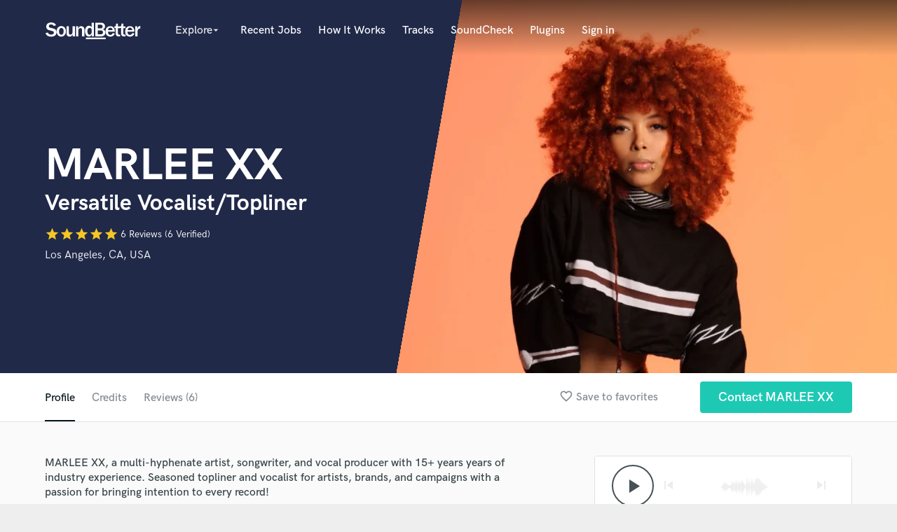

--- FILE ---
content_type: text/html; charset=utf-8
request_url: https://www.soundbetter.com/profiles/185803/schema_org?markup=product
body_size: 1794
content:
{"@context":"http://schema.org/","@type":"Product","image":"https://res.cloudinary.com/soundbetter/image/upload/c_fill,h_138,w_212/v1754508959/assets/photos/185803/Facetune_23-12-2022-18-38-10.jpg","name":"MARLEE XX","aggregateRating":{"@type":"AggregateRating","ratingValue":5.0,"reviewCount":6,"itemReviewed":"MARLEE XX"},"review":[{"@type":"Review","reviewRating":{"@type":"Rating","ratingValue":5.0,"worstRating":"1","bestRating":"5"},"author":{"@type":"Person","name":"이반석"},"datePublished":"2023-12-15","reviewBody":"\"MARLEE XX is exceptional both in terms of personality and skill. I am certain that I will work with her again. It was a pleasure collaborating with you.\""},{"@type":"Review","reviewRating":{"@type":"Rating","ratingValue":5.0,"worstRating":"1","bestRating":"5"},"author":{"@type":"Person","name":"Jeff E."},"datePublished":"2023-01-27","reviewBody":"\"Marlee is an ultimate professional absolutely in love with what she has done for my track!\""},{"@type":"Review","reviewRating":{"@type":"Rating","ratingValue":5.0,"worstRating":"1","bestRating":"5"},"author":{"@type":"Person","name":"Jeffrey B."},"datePublished":"2022-02-23","reviewBody":"\"Such a talent. Marlee killed this project. Incredible vocals, great ideas, great communication, great stems. Really looking forward to finishing this song, and really stoked to work together in the future. \""},{"@type":"Review","reviewRating":{"@type":"Rating","ratingValue":5.0,"worstRating":"1","bestRating":"5"},"author":{"@type":"Person","name":"Karl"},"datePublished":"2021-02-14","reviewBody":"\"It was a pleasure working with Mixx. She nailed the song I sent! \\r\\nSmooth, silky and distinct defiantly sums up her vocals. \\r\\nLooking forward to working with Mixx again in the future. \\r\\n5 stars all round, a true pro!  \\r\\n\""},{"@type":"Review","reviewRating":{"@type":"Rating","ratingValue":5.0,"worstRating":"1","bestRating":"5"},"author":{"@type":"Person","name":"KenWil"},"datePublished":"2021-01-23","reviewBody":"\"Don't know where to begin. She blessed my track with her outstanding voice! Was very patient with me during the whole process. I've been known to put folks through the ringer while creating, but she worked with what I gave her and made it come to life. Super easy to work with, short turnaround and very talented. Would love to work with her again! \""},{"@type":"Review","reviewRating":{"@type":"Rating","ratingValue":5.0,"worstRating":"1","bestRating":"5"},"author":{"@type":"Person","name":"Andrew K Spence Music Producer \u0026 Mixer"},"datePublished":"2020-11-25","reviewBody":"\"What an Amazing experience. Mixx was very professional, punctual and totally dedicated to the project. A true artist with a beautiful voice! Thank You so much MIXX!\""}],"description":"SPECIALIZING IN:\r\n\r\n- Sing and/or rap vocals\r\n- Toplines handcrafted for artists, brands, and campaigns\r\n- Sync-driven writing with emotional clarity and replay value\r\n- Vocal production and clean reference vocals\r\n- Polishing songs that are almost there but not quite hitting\r\n\r\nMy voice and writing have been featured in campaigns and productions for: Tyler Perry Studios, Netflix’s \"Black Barbie\" documentary trailer, HULU, HBO, Peacock, Credit Karma, TV One, and more. I understand what it takes to make a song sync-ready and emotionally resonant - whether it's being pitched to fans or placed in a storyline.\r\n\r\nIf you’ve got a track that needs lyrics, structure, or feeling - or you want to build something from scratch that hits, I'm here for it! Trusted by artists, A\u0026Rs, and producers to deliver toplines that land and craft sonic identities that reflect who the artist is in their best form.\r\n\r\nBEFORE REACHING OUT:\r\n\r\nI work with artists, producers, publishers, and A\u0026R teams who are serious and ready to build. Please come with your scope and budget in mind. I quote based on usage, rights, and creative load - not one-size-fits-all pricing. Full details on rights, splits, and usage will be agreed upon and provided before project approval or delivery.\r\n\r\nProfessional delivery, intentional writing, and creative integrity every time! \r\n\r\n"}

--- FILE ---
content_type: text/html; charset=utf-8
request_url: https://www.google.com/recaptcha/api2/anchor?ar=1&k=6Ldz1-ISAAAAAC-cNJnj4siHO0Gswu3die0mxASV&co=aHR0cHM6Ly93d3cuc291bmRiZXR0ZXIuY29tOjQ0Mw..&hl=en&v=N67nZn4AqZkNcbeMu4prBgzg&size=normal&anchor-ms=20000&execute-ms=30000&cb=yvuzcq5v5ivr
body_size: 50319
content:
<!DOCTYPE HTML><html dir="ltr" lang="en"><head><meta http-equiv="Content-Type" content="text/html; charset=UTF-8">
<meta http-equiv="X-UA-Compatible" content="IE=edge">
<title>reCAPTCHA</title>
<style type="text/css">
/* cyrillic-ext */
@font-face {
  font-family: 'Roboto';
  font-style: normal;
  font-weight: 400;
  font-stretch: 100%;
  src: url(//fonts.gstatic.com/s/roboto/v48/KFO7CnqEu92Fr1ME7kSn66aGLdTylUAMa3GUBHMdazTgWw.woff2) format('woff2');
  unicode-range: U+0460-052F, U+1C80-1C8A, U+20B4, U+2DE0-2DFF, U+A640-A69F, U+FE2E-FE2F;
}
/* cyrillic */
@font-face {
  font-family: 'Roboto';
  font-style: normal;
  font-weight: 400;
  font-stretch: 100%;
  src: url(//fonts.gstatic.com/s/roboto/v48/KFO7CnqEu92Fr1ME7kSn66aGLdTylUAMa3iUBHMdazTgWw.woff2) format('woff2');
  unicode-range: U+0301, U+0400-045F, U+0490-0491, U+04B0-04B1, U+2116;
}
/* greek-ext */
@font-face {
  font-family: 'Roboto';
  font-style: normal;
  font-weight: 400;
  font-stretch: 100%;
  src: url(//fonts.gstatic.com/s/roboto/v48/KFO7CnqEu92Fr1ME7kSn66aGLdTylUAMa3CUBHMdazTgWw.woff2) format('woff2');
  unicode-range: U+1F00-1FFF;
}
/* greek */
@font-face {
  font-family: 'Roboto';
  font-style: normal;
  font-weight: 400;
  font-stretch: 100%;
  src: url(//fonts.gstatic.com/s/roboto/v48/KFO7CnqEu92Fr1ME7kSn66aGLdTylUAMa3-UBHMdazTgWw.woff2) format('woff2');
  unicode-range: U+0370-0377, U+037A-037F, U+0384-038A, U+038C, U+038E-03A1, U+03A3-03FF;
}
/* math */
@font-face {
  font-family: 'Roboto';
  font-style: normal;
  font-weight: 400;
  font-stretch: 100%;
  src: url(//fonts.gstatic.com/s/roboto/v48/KFO7CnqEu92Fr1ME7kSn66aGLdTylUAMawCUBHMdazTgWw.woff2) format('woff2');
  unicode-range: U+0302-0303, U+0305, U+0307-0308, U+0310, U+0312, U+0315, U+031A, U+0326-0327, U+032C, U+032F-0330, U+0332-0333, U+0338, U+033A, U+0346, U+034D, U+0391-03A1, U+03A3-03A9, U+03B1-03C9, U+03D1, U+03D5-03D6, U+03F0-03F1, U+03F4-03F5, U+2016-2017, U+2034-2038, U+203C, U+2040, U+2043, U+2047, U+2050, U+2057, U+205F, U+2070-2071, U+2074-208E, U+2090-209C, U+20D0-20DC, U+20E1, U+20E5-20EF, U+2100-2112, U+2114-2115, U+2117-2121, U+2123-214F, U+2190, U+2192, U+2194-21AE, U+21B0-21E5, U+21F1-21F2, U+21F4-2211, U+2213-2214, U+2216-22FF, U+2308-230B, U+2310, U+2319, U+231C-2321, U+2336-237A, U+237C, U+2395, U+239B-23B7, U+23D0, U+23DC-23E1, U+2474-2475, U+25AF, U+25B3, U+25B7, U+25BD, U+25C1, U+25CA, U+25CC, U+25FB, U+266D-266F, U+27C0-27FF, U+2900-2AFF, U+2B0E-2B11, U+2B30-2B4C, U+2BFE, U+3030, U+FF5B, U+FF5D, U+1D400-1D7FF, U+1EE00-1EEFF;
}
/* symbols */
@font-face {
  font-family: 'Roboto';
  font-style: normal;
  font-weight: 400;
  font-stretch: 100%;
  src: url(//fonts.gstatic.com/s/roboto/v48/KFO7CnqEu92Fr1ME7kSn66aGLdTylUAMaxKUBHMdazTgWw.woff2) format('woff2');
  unicode-range: U+0001-000C, U+000E-001F, U+007F-009F, U+20DD-20E0, U+20E2-20E4, U+2150-218F, U+2190, U+2192, U+2194-2199, U+21AF, U+21E6-21F0, U+21F3, U+2218-2219, U+2299, U+22C4-22C6, U+2300-243F, U+2440-244A, U+2460-24FF, U+25A0-27BF, U+2800-28FF, U+2921-2922, U+2981, U+29BF, U+29EB, U+2B00-2BFF, U+4DC0-4DFF, U+FFF9-FFFB, U+10140-1018E, U+10190-1019C, U+101A0, U+101D0-101FD, U+102E0-102FB, U+10E60-10E7E, U+1D2C0-1D2D3, U+1D2E0-1D37F, U+1F000-1F0FF, U+1F100-1F1AD, U+1F1E6-1F1FF, U+1F30D-1F30F, U+1F315, U+1F31C, U+1F31E, U+1F320-1F32C, U+1F336, U+1F378, U+1F37D, U+1F382, U+1F393-1F39F, U+1F3A7-1F3A8, U+1F3AC-1F3AF, U+1F3C2, U+1F3C4-1F3C6, U+1F3CA-1F3CE, U+1F3D4-1F3E0, U+1F3ED, U+1F3F1-1F3F3, U+1F3F5-1F3F7, U+1F408, U+1F415, U+1F41F, U+1F426, U+1F43F, U+1F441-1F442, U+1F444, U+1F446-1F449, U+1F44C-1F44E, U+1F453, U+1F46A, U+1F47D, U+1F4A3, U+1F4B0, U+1F4B3, U+1F4B9, U+1F4BB, U+1F4BF, U+1F4C8-1F4CB, U+1F4D6, U+1F4DA, U+1F4DF, U+1F4E3-1F4E6, U+1F4EA-1F4ED, U+1F4F7, U+1F4F9-1F4FB, U+1F4FD-1F4FE, U+1F503, U+1F507-1F50B, U+1F50D, U+1F512-1F513, U+1F53E-1F54A, U+1F54F-1F5FA, U+1F610, U+1F650-1F67F, U+1F687, U+1F68D, U+1F691, U+1F694, U+1F698, U+1F6AD, U+1F6B2, U+1F6B9-1F6BA, U+1F6BC, U+1F6C6-1F6CF, U+1F6D3-1F6D7, U+1F6E0-1F6EA, U+1F6F0-1F6F3, U+1F6F7-1F6FC, U+1F700-1F7FF, U+1F800-1F80B, U+1F810-1F847, U+1F850-1F859, U+1F860-1F887, U+1F890-1F8AD, U+1F8B0-1F8BB, U+1F8C0-1F8C1, U+1F900-1F90B, U+1F93B, U+1F946, U+1F984, U+1F996, U+1F9E9, U+1FA00-1FA6F, U+1FA70-1FA7C, U+1FA80-1FA89, U+1FA8F-1FAC6, U+1FACE-1FADC, U+1FADF-1FAE9, U+1FAF0-1FAF8, U+1FB00-1FBFF;
}
/* vietnamese */
@font-face {
  font-family: 'Roboto';
  font-style: normal;
  font-weight: 400;
  font-stretch: 100%;
  src: url(//fonts.gstatic.com/s/roboto/v48/KFO7CnqEu92Fr1ME7kSn66aGLdTylUAMa3OUBHMdazTgWw.woff2) format('woff2');
  unicode-range: U+0102-0103, U+0110-0111, U+0128-0129, U+0168-0169, U+01A0-01A1, U+01AF-01B0, U+0300-0301, U+0303-0304, U+0308-0309, U+0323, U+0329, U+1EA0-1EF9, U+20AB;
}
/* latin-ext */
@font-face {
  font-family: 'Roboto';
  font-style: normal;
  font-weight: 400;
  font-stretch: 100%;
  src: url(//fonts.gstatic.com/s/roboto/v48/KFO7CnqEu92Fr1ME7kSn66aGLdTylUAMa3KUBHMdazTgWw.woff2) format('woff2');
  unicode-range: U+0100-02BA, U+02BD-02C5, U+02C7-02CC, U+02CE-02D7, U+02DD-02FF, U+0304, U+0308, U+0329, U+1D00-1DBF, U+1E00-1E9F, U+1EF2-1EFF, U+2020, U+20A0-20AB, U+20AD-20C0, U+2113, U+2C60-2C7F, U+A720-A7FF;
}
/* latin */
@font-face {
  font-family: 'Roboto';
  font-style: normal;
  font-weight: 400;
  font-stretch: 100%;
  src: url(//fonts.gstatic.com/s/roboto/v48/KFO7CnqEu92Fr1ME7kSn66aGLdTylUAMa3yUBHMdazQ.woff2) format('woff2');
  unicode-range: U+0000-00FF, U+0131, U+0152-0153, U+02BB-02BC, U+02C6, U+02DA, U+02DC, U+0304, U+0308, U+0329, U+2000-206F, U+20AC, U+2122, U+2191, U+2193, U+2212, U+2215, U+FEFF, U+FFFD;
}
/* cyrillic-ext */
@font-face {
  font-family: 'Roboto';
  font-style: normal;
  font-weight: 500;
  font-stretch: 100%;
  src: url(//fonts.gstatic.com/s/roboto/v48/KFO7CnqEu92Fr1ME7kSn66aGLdTylUAMa3GUBHMdazTgWw.woff2) format('woff2');
  unicode-range: U+0460-052F, U+1C80-1C8A, U+20B4, U+2DE0-2DFF, U+A640-A69F, U+FE2E-FE2F;
}
/* cyrillic */
@font-face {
  font-family: 'Roboto';
  font-style: normal;
  font-weight: 500;
  font-stretch: 100%;
  src: url(//fonts.gstatic.com/s/roboto/v48/KFO7CnqEu92Fr1ME7kSn66aGLdTylUAMa3iUBHMdazTgWw.woff2) format('woff2');
  unicode-range: U+0301, U+0400-045F, U+0490-0491, U+04B0-04B1, U+2116;
}
/* greek-ext */
@font-face {
  font-family: 'Roboto';
  font-style: normal;
  font-weight: 500;
  font-stretch: 100%;
  src: url(//fonts.gstatic.com/s/roboto/v48/KFO7CnqEu92Fr1ME7kSn66aGLdTylUAMa3CUBHMdazTgWw.woff2) format('woff2');
  unicode-range: U+1F00-1FFF;
}
/* greek */
@font-face {
  font-family: 'Roboto';
  font-style: normal;
  font-weight: 500;
  font-stretch: 100%;
  src: url(//fonts.gstatic.com/s/roboto/v48/KFO7CnqEu92Fr1ME7kSn66aGLdTylUAMa3-UBHMdazTgWw.woff2) format('woff2');
  unicode-range: U+0370-0377, U+037A-037F, U+0384-038A, U+038C, U+038E-03A1, U+03A3-03FF;
}
/* math */
@font-face {
  font-family: 'Roboto';
  font-style: normal;
  font-weight: 500;
  font-stretch: 100%;
  src: url(//fonts.gstatic.com/s/roboto/v48/KFO7CnqEu92Fr1ME7kSn66aGLdTylUAMawCUBHMdazTgWw.woff2) format('woff2');
  unicode-range: U+0302-0303, U+0305, U+0307-0308, U+0310, U+0312, U+0315, U+031A, U+0326-0327, U+032C, U+032F-0330, U+0332-0333, U+0338, U+033A, U+0346, U+034D, U+0391-03A1, U+03A3-03A9, U+03B1-03C9, U+03D1, U+03D5-03D6, U+03F0-03F1, U+03F4-03F5, U+2016-2017, U+2034-2038, U+203C, U+2040, U+2043, U+2047, U+2050, U+2057, U+205F, U+2070-2071, U+2074-208E, U+2090-209C, U+20D0-20DC, U+20E1, U+20E5-20EF, U+2100-2112, U+2114-2115, U+2117-2121, U+2123-214F, U+2190, U+2192, U+2194-21AE, U+21B0-21E5, U+21F1-21F2, U+21F4-2211, U+2213-2214, U+2216-22FF, U+2308-230B, U+2310, U+2319, U+231C-2321, U+2336-237A, U+237C, U+2395, U+239B-23B7, U+23D0, U+23DC-23E1, U+2474-2475, U+25AF, U+25B3, U+25B7, U+25BD, U+25C1, U+25CA, U+25CC, U+25FB, U+266D-266F, U+27C0-27FF, U+2900-2AFF, U+2B0E-2B11, U+2B30-2B4C, U+2BFE, U+3030, U+FF5B, U+FF5D, U+1D400-1D7FF, U+1EE00-1EEFF;
}
/* symbols */
@font-face {
  font-family: 'Roboto';
  font-style: normal;
  font-weight: 500;
  font-stretch: 100%;
  src: url(//fonts.gstatic.com/s/roboto/v48/KFO7CnqEu92Fr1ME7kSn66aGLdTylUAMaxKUBHMdazTgWw.woff2) format('woff2');
  unicode-range: U+0001-000C, U+000E-001F, U+007F-009F, U+20DD-20E0, U+20E2-20E4, U+2150-218F, U+2190, U+2192, U+2194-2199, U+21AF, U+21E6-21F0, U+21F3, U+2218-2219, U+2299, U+22C4-22C6, U+2300-243F, U+2440-244A, U+2460-24FF, U+25A0-27BF, U+2800-28FF, U+2921-2922, U+2981, U+29BF, U+29EB, U+2B00-2BFF, U+4DC0-4DFF, U+FFF9-FFFB, U+10140-1018E, U+10190-1019C, U+101A0, U+101D0-101FD, U+102E0-102FB, U+10E60-10E7E, U+1D2C0-1D2D3, U+1D2E0-1D37F, U+1F000-1F0FF, U+1F100-1F1AD, U+1F1E6-1F1FF, U+1F30D-1F30F, U+1F315, U+1F31C, U+1F31E, U+1F320-1F32C, U+1F336, U+1F378, U+1F37D, U+1F382, U+1F393-1F39F, U+1F3A7-1F3A8, U+1F3AC-1F3AF, U+1F3C2, U+1F3C4-1F3C6, U+1F3CA-1F3CE, U+1F3D4-1F3E0, U+1F3ED, U+1F3F1-1F3F3, U+1F3F5-1F3F7, U+1F408, U+1F415, U+1F41F, U+1F426, U+1F43F, U+1F441-1F442, U+1F444, U+1F446-1F449, U+1F44C-1F44E, U+1F453, U+1F46A, U+1F47D, U+1F4A3, U+1F4B0, U+1F4B3, U+1F4B9, U+1F4BB, U+1F4BF, U+1F4C8-1F4CB, U+1F4D6, U+1F4DA, U+1F4DF, U+1F4E3-1F4E6, U+1F4EA-1F4ED, U+1F4F7, U+1F4F9-1F4FB, U+1F4FD-1F4FE, U+1F503, U+1F507-1F50B, U+1F50D, U+1F512-1F513, U+1F53E-1F54A, U+1F54F-1F5FA, U+1F610, U+1F650-1F67F, U+1F687, U+1F68D, U+1F691, U+1F694, U+1F698, U+1F6AD, U+1F6B2, U+1F6B9-1F6BA, U+1F6BC, U+1F6C6-1F6CF, U+1F6D3-1F6D7, U+1F6E0-1F6EA, U+1F6F0-1F6F3, U+1F6F7-1F6FC, U+1F700-1F7FF, U+1F800-1F80B, U+1F810-1F847, U+1F850-1F859, U+1F860-1F887, U+1F890-1F8AD, U+1F8B0-1F8BB, U+1F8C0-1F8C1, U+1F900-1F90B, U+1F93B, U+1F946, U+1F984, U+1F996, U+1F9E9, U+1FA00-1FA6F, U+1FA70-1FA7C, U+1FA80-1FA89, U+1FA8F-1FAC6, U+1FACE-1FADC, U+1FADF-1FAE9, U+1FAF0-1FAF8, U+1FB00-1FBFF;
}
/* vietnamese */
@font-face {
  font-family: 'Roboto';
  font-style: normal;
  font-weight: 500;
  font-stretch: 100%;
  src: url(//fonts.gstatic.com/s/roboto/v48/KFO7CnqEu92Fr1ME7kSn66aGLdTylUAMa3OUBHMdazTgWw.woff2) format('woff2');
  unicode-range: U+0102-0103, U+0110-0111, U+0128-0129, U+0168-0169, U+01A0-01A1, U+01AF-01B0, U+0300-0301, U+0303-0304, U+0308-0309, U+0323, U+0329, U+1EA0-1EF9, U+20AB;
}
/* latin-ext */
@font-face {
  font-family: 'Roboto';
  font-style: normal;
  font-weight: 500;
  font-stretch: 100%;
  src: url(//fonts.gstatic.com/s/roboto/v48/KFO7CnqEu92Fr1ME7kSn66aGLdTylUAMa3KUBHMdazTgWw.woff2) format('woff2');
  unicode-range: U+0100-02BA, U+02BD-02C5, U+02C7-02CC, U+02CE-02D7, U+02DD-02FF, U+0304, U+0308, U+0329, U+1D00-1DBF, U+1E00-1E9F, U+1EF2-1EFF, U+2020, U+20A0-20AB, U+20AD-20C0, U+2113, U+2C60-2C7F, U+A720-A7FF;
}
/* latin */
@font-face {
  font-family: 'Roboto';
  font-style: normal;
  font-weight: 500;
  font-stretch: 100%;
  src: url(//fonts.gstatic.com/s/roboto/v48/KFO7CnqEu92Fr1ME7kSn66aGLdTylUAMa3yUBHMdazQ.woff2) format('woff2');
  unicode-range: U+0000-00FF, U+0131, U+0152-0153, U+02BB-02BC, U+02C6, U+02DA, U+02DC, U+0304, U+0308, U+0329, U+2000-206F, U+20AC, U+2122, U+2191, U+2193, U+2212, U+2215, U+FEFF, U+FFFD;
}
/* cyrillic-ext */
@font-face {
  font-family: 'Roboto';
  font-style: normal;
  font-weight: 900;
  font-stretch: 100%;
  src: url(//fonts.gstatic.com/s/roboto/v48/KFO7CnqEu92Fr1ME7kSn66aGLdTylUAMa3GUBHMdazTgWw.woff2) format('woff2');
  unicode-range: U+0460-052F, U+1C80-1C8A, U+20B4, U+2DE0-2DFF, U+A640-A69F, U+FE2E-FE2F;
}
/* cyrillic */
@font-face {
  font-family: 'Roboto';
  font-style: normal;
  font-weight: 900;
  font-stretch: 100%;
  src: url(//fonts.gstatic.com/s/roboto/v48/KFO7CnqEu92Fr1ME7kSn66aGLdTylUAMa3iUBHMdazTgWw.woff2) format('woff2');
  unicode-range: U+0301, U+0400-045F, U+0490-0491, U+04B0-04B1, U+2116;
}
/* greek-ext */
@font-face {
  font-family: 'Roboto';
  font-style: normal;
  font-weight: 900;
  font-stretch: 100%;
  src: url(//fonts.gstatic.com/s/roboto/v48/KFO7CnqEu92Fr1ME7kSn66aGLdTylUAMa3CUBHMdazTgWw.woff2) format('woff2');
  unicode-range: U+1F00-1FFF;
}
/* greek */
@font-face {
  font-family: 'Roboto';
  font-style: normal;
  font-weight: 900;
  font-stretch: 100%;
  src: url(//fonts.gstatic.com/s/roboto/v48/KFO7CnqEu92Fr1ME7kSn66aGLdTylUAMa3-UBHMdazTgWw.woff2) format('woff2');
  unicode-range: U+0370-0377, U+037A-037F, U+0384-038A, U+038C, U+038E-03A1, U+03A3-03FF;
}
/* math */
@font-face {
  font-family: 'Roboto';
  font-style: normal;
  font-weight: 900;
  font-stretch: 100%;
  src: url(//fonts.gstatic.com/s/roboto/v48/KFO7CnqEu92Fr1ME7kSn66aGLdTylUAMawCUBHMdazTgWw.woff2) format('woff2');
  unicode-range: U+0302-0303, U+0305, U+0307-0308, U+0310, U+0312, U+0315, U+031A, U+0326-0327, U+032C, U+032F-0330, U+0332-0333, U+0338, U+033A, U+0346, U+034D, U+0391-03A1, U+03A3-03A9, U+03B1-03C9, U+03D1, U+03D5-03D6, U+03F0-03F1, U+03F4-03F5, U+2016-2017, U+2034-2038, U+203C, U+2040, U+2043, U+2047, U+2050, U+2057, U+205F, U+2070-2071, U+2074-208E, U+2090-209C, U+20D0-20DC, U+20E1, U+20E5-20EF, U+2100-2112, U+2114-2115, U+2117-2121, U+2123-214F, U+2190, U+2192, U+2194-21AE, U+21B0-21E5, U+21F1-21F2, U+21F4-2211, U+2213-2214, U+2216-22FF, U+2308-230B, U+2310, U+2319, U+231C-2321, U+2336-237A, U+237C, U+2395, U+239B-23B7, U+23D0, U+23DC-23E1, U+2474-2475, U+25AF, U+25B3, U+25B7, U+25BD, U+25C1, U+25CA, U+25CC, U+25FB, U+266D-266F, U+27C0-27FF, U+2900-2AFF, U+2B0E-2B11, U+2B30-2B4C, U+2BFE, U+3030, U+FF5B, U+FF5D, U+1D400-1D7FF, U+1EE00-1EEFF;
}
/* symbols */
@font-face {
  font-family: 'Roboto';
  font-style: normal;
  font-weight: 900;
  font-stretch: 100%;
  src: url(//fonts.gstatic.com/s/roboto/v48/KFO7CnqEu92Fr1ME7kSn66aGLdTylUAMaxKUBHMdazTgWw.woff2) format('woff2');
  unicode-range: U+0001-000C, U+000E-001F, U+007F-009F, U+20DD-20E0, U+20E2-20E4, U+2150-218F, U+2190, U+2192, U+2194-2199, U+21AF, U+21E6-21F0, U+21F3, U+2218-2219, U+2299, U+22C4-22C6, U+2300-243F, U+2440-244A, U+2460-24FF, U+25A0-27BF, U+2800-28FF, U+2921-2922, U+2981, U+29BF, U+29EB, U+2B00-2BFF, U+4DC0-4DFF, U+FFF9-FFFB, U+10140-1018E, U+10190-1019C, U+101A0, U+101D0-101FD, U+102E0-102FB, U+10E60-10E7E, U+1D2C0-1D2D3, U+1D2E0-1D37F, U+1F000-1F0FF, U+1F100-1F1AD, U+1F1E6-1F1FF, U+1F30D-1F30F, U+1F315, U+1F31C, U+1F31E, U+1F320-1F32C, U+1F336, U+1F378, U+1F37D, U+1F382, U+1F393-1F39F, U+1F3A7-1F3A8, U+1F3AC-1F3AF, U+1F3C2, U+1F3C4-1F3C6, U+1F3CA-1F3CE, U+1F3D4-1F3E0, U+1F3ED, U+1F3F1-1F3F3, U+1F3F5-1F3F7, U+1F408, U+1F415, U+1F41F, U+1F426, U+1F43F, U+1F441-1F442, U+1F444, U+1F446-1F449, U+1F44C-1F44E, U+1F453, U+1F46A, U+1F47D, U+1F4A3, U+1F4B0, U+1F4B3, U+1F4B9, U+1F4BB, U+1F4BF, U+1F4C8-1F4CB, U+1F4D6, U+1F4DA, U+1F4DF, U+1F4E3-1F4E6, U+1F4EA-1F4ED, U+1F4F7, U+1F4F9-1F4FB, U+1F4FD-1F4FE, U+1F503, U+1F507-1F50B, U+1F50D, U+1F512-1F513, U+1F53E-1F54A, U+1F54F-1F5FA, U+1F610, U+1F650-1F67F, U+1F687, U+1F68D, U+1F691, U+1F694, U+1F698, U+1F6AD, U+1F6B2, U+1F6B9-1F6BA, U+1F6BC, U+1F6C6-1F6CF, U+1F6D3-1F6D7, U+1F6E0-1F6EA, U+1F6F0-1F6F3, U+1F6F7-1F6FC, U+1F700-1F7FF, U+1F800-1F80B, U+1F810-1F847, U+1F850-1F859, U+1F860-1F887, U+1F890-1F8AD, U+1F8B0-1F8BB, U+1F8C0-1F8C1, U+1F900-1F90B, U+1F93B, U+1F946, U+1F984, U+1F996, U+1F9E9, U+1FA00-1FA6F, U+1FA70-1FA7C, U+1FA80-1FA89, U+1FA8F-1FAC6, U+1FACE-1FADC, U+1FADF-1FAE9, U+1FAF0-1FAF8, U+1FB00-1FBFF;
}
/* vietnamese */
@font-face {
  font-family: 'Roboto';
  font-style: normal;
  font-weight: 900;
  font-stretch: 100%;
  src: url(//fonts.gstatic.com/s/roboto/v48/KFO7CnqEu92Fr1ME7kSn66aGLdTylUAMa3OUBHMdazTgWw.woff2) format('woff2');
  unicode-range: U+0102-0103, U+0110-0111, U+0128-0129, U+0168-0169, U+01A0-01A1, U+01AF-01B0, U+0300-0301, U+0303-0304, U+0308-0309, U+0323, U+0329, U+1EA0-1EF9, U+20AB;
}
/* latin-ext */
@font-face {
  font-family: 'Roboto';
  font-style: normal;
  font-weight: 900;
  font-stretch: 100%;
  src: url(//fonts.gstatic.com/s/roboto/v48/KFO7CnqEu92Fr1ME7kSn66aGLdTylUAMa3KUBHMdazTgWw.woff2) format('woff2');
  unicode-range: U+0100-02BA, U+02BD-02C5, U+02C7-02CC, U+02CE-02D7, U+02DD-02FF, U+0304, U+0308, U+0329, U+1D00-1DBF, U+1E00-1E9F, U+1EF2-1EFF, U+2020, U+20A0-20AB, U+20AD-20C0, U+2113, U+2C60-2C7F, U+A720-A7FF;
}
/* latin */
@font-face {
  font-family: 'Roboto';
  font-style: normal;
  font-weight: 900;
  font-stretch: 100%;
  src: url(//fonts.gstatic.com/s/roboto/v48/KFO7CnqEu92Fr1ME7kSn66aGLdTylUAMa3yUBHMdazQ.woff2) format('woff2');
  unicode-range: U+0000-00FF, U+0131, U+0152-0153, U+02BB-02BC, U+02C6, U+02DA, U+02DC, U+0304, U+0308, U+0329, U+2000-206F, U+20AC, U+2122, U+2191, U+2193, U+2212, U+2215, U+FEFF, U+FFFD;
}

</style>
<link rel="stylesheet" type="text/css" href="https://www.gstatic.com/recaptcha/releases/N67nZn4AqZkNcbeMu4prBgzg/styles__ltr.css">
<script nonce="bqFex5PSNBtm56LdMmkZgg" type="text/javascript">window['__recaptcha_api'] = 'https://www.google.com/recaptcha/api2/';</script>
<script type="text/javascript" src="https://www.gstatic.com/recaptcha/releases/N67nZn4AqZkNcbeMu4prBgzg/recaptcha__en.js" nonce="bqFex5PSNBtm56LdMmkZgg">
      
    </script></head>
<body><div id="rc-anchor-alert" class="rc-anchor-alert"></div>
<input type="hidden" id="recaptcha-token" value="[base64]">
<script type="text/javascript" nonce="bqFex5PSNBtm56LdMmkZgg">
      recaptcha.anchor.Main.init("[\x22ainput\x22,[\x22bgdata\x22,\x22\x22,\[base64]/[base64]/[base64]/bmV3IHJbeF0oY1swXSk6RT09Mj9uZXcgclt4XShjWzBdLGNbMV0pOkU9PTM/bmV3IHJbeF0oY1swXSxjWzFdLGNbMl0pOkU9PTQ/[base64]/[base64]/[base64]/[base64]/[base64]/[base64]/[base64]/[base64]\x22,\[base64]\\u003d\\u003d\x22,\x22w75hwqfDlsOaS8OXw5rDicOyYMOvasO8Y8KwwrjDvHDDrBUTWh8ewr/Cl8K/[base64]/CpHPClDzCqjPCnwBfbMOzVcOcw5MJKCwgEMKwwozCqTgPTcKtw6tOE8KpOcO/[base64]/wp/CvC7DpD7Cs8OSeUNpwqQNwpZad8KsehPCmMOOw77CoBHCp0pYw7PDjknDhjTCgRVFwpvDr8Oowpwsw6kFRMKYKGrChsKQAMOhwpvDqQkQwr3DsMKBAQY2RMOhAHYNQMO8T3XDl8Krw5vDrGtwJQoOw4/CusOZw4RLwonDnlrCkDh/w7zCqglQwrgyZiUlXkXCk8K/w6HCv8Kuw7ITHDHCpxVqwolhP8Kxc8K1wqnCqhQFVirCi27DuXcJw6kDw6PDqCt3WHtRCcKgw4pMw4JCwrIYw4TDrSDCrQDCvMKKwq/DuhI/ZsKowpHDjxkFfMO7w47DncKHw6vDol7CkVNUXsOlFcKnBsKhw4fDn8KONRl4woLCtsO/[base64]/CsURuTsO5w780KBDCjMKZNMKwQMOMWRsNIV3CpcOmWR8tfMOaccOew5p+AkbDtnUwMCR8wo93w7wzYcKTYcOGw4fDhj/[base64]/DkMKww4vDisK/[base64]/CsCQYHMKXwq1gMSzDrsOIP0bCnsOCKG1HRxLDvWXCmnJGw5EpUMKFccOvw7fCjcKcW0fDnMO8wpDDsMKKw69Gw4ltWsK9wqzCtsK2w6rDoWLCl8KtPgReb2jDlsOIw6ERLRtLwq/[base64]/CmQXChhzCo3JGCsKYJsKtWsOPHMO2QMOzw6kLHlt4HzzCjcONSh/DlsKlw7PDmzjCgsOiw4xeSi/DvUbCg31Gwq01fMKnY8O6wpN1eXQzdMOOwqdCKsKYZT3DqgPDnDcNIxY0S8KUwqlaecKbwoZlwp5Dw4DChQ1cwpFXdT3DgcODYcO4OizDhxZFAEDDnX3CpsOJdcOvHRMmbiTDmsOLwoPDiyHCsQUdwo/ClRrCv8Klw4PDtMOeO8O8w4jDhMK1ZDQYB8K9w6TDgUtTw4/DgkjCsMKmLgbCtmNzZzwFw6/DpQjCl8KXwo3CiT19wo16wohnwoNhalHDqVTCnMKww53CqMKcRMKZal5KWDfDvMKrFzTDoXUPw5jCtVpgwosuAQM7WA1Yw6PCosOOHlZ6wr3CriB3w5gjw4PChcOdInHDl8KKwpXDkGjDrUsGw7nCmsKyV8KhwrHCoMKJw6ADw4N4EcOrM8KDBcOzwo3CtMKXw5/DqhXDuSjDsMOddsKWw4jCq8KLTsOqwoIfYDPDhBPDlFQKwofDpyIhwp/DiMOWd8KPYcKXJXnDrGTCjcOlNcOVwoh5w4fCksKIwq7DgRMwFsOqNEbDhV7CiFDCikbDj10Mwo0VO8KZw7LDi8Ovwq9IIhTCsm1oaATDh8K/IMKvaBAdw7dOTsK5RcOjwqzDjcKqCDfCk8K6woHDqndDw7vDvsKdT8OSbsOqJhLCksO2RcOTeScTw4U3w6jCsMOjCcKdPsOhwr/CjGHCq3AZw6TDtkPDtAtIwr/Cii02w5x6XWEdw59Fw4NyBlvDkw3DpcKGw4rClTjCvMK8aMK2M1xcT8OWYMO8w6XDo2TCvcKPM8K0GWHCv8KFw5PCs8K/[base64]/ZHPDl0/[base64]/DqcO6YcOjGcKqw57CjHQGwrhkwo0dVcKZwr4Ow63DpG/Dv8OoNCjCmVoKRcOoT0rDmjxjOgdIGMKowovCncOKwo1EfATDgcK0SGJ5wrcATmnDiVjDlsKIbsKbH8OpaMKQwqrCjSTDrwzDo8KWw40aw5B2OcOgwoPDrAXCn3jDn3LCuH/DpHPDgxnDiityWh3DuQ49RyxaL8KXbAzDscO3w6bCv8KEwrB0wocrwqvDtBLDm0krMsKpBRsqViDChsOmODzDn8OMwq/[base64]/DkxrCjcKcwpzCqHfCrmHDqkEawq3DpyNewpvDqB8Cc8ORMlQyGMKdWcKCJjnDt8KxMsOSwo/DiMK+JBdXw7VxRS9cw4B4w5/[base64]/Cu8OLw7IuLsKXXMOkwpYrDWHDrcKab2TCvTRywps3wrN3OHvDnHNewqhRWgXCq3nDnsOpw7pHw61DKcOlKcKUUMOySMOcw4/Dq8K/w6LCv2UfwoMhKURtUgsENsKeR8KBCsKWQ8OTZQUHwrARwp/[base64]/[base64]/CgMO1wrTDocKgwpJXF8KZwr4xw7HDojF+ZmMmM8KPwpLCtcOPwoXCmcOsFFUBcX1CDsK6wqtjwrVNwoTDrsKIw4HCo25ew6RHwqDDrMO/w43Cv8K/JSI+wo8fBhsiwqnDiBl4w4FRwoHDhsKAw6BIOlcpaMOjwrNKwpkYFjl+UMOhw5ghT1ceZTbCpHzDi1sOw6rCuxvDrcKwGztPRMKbw7jDk37CuVk8UgfCksOJw4wnw6d3OMK4w4HDtMK2wonDpMKCwpzCjMKgB8Ofw4vCsxvCjsKxwqMHRsKgCFNUwobDicOrw7fCt1/[base64]/CrsO1wq/[base64]/[base64]/CrMOrwqzClnApwr/DpG8mw7TCtiM7fV/[base64]/McOTGcObw4rCgzpCKXYRw7bDnsKmVl/CosKSw5zDtAfCu3HDjhLDqGYKwoHDscK2w6TDq202N2xdwrxtZMKQwp4Aw67DsWvDi1DDhlBdCRTDvMKCw5rCosKxVy3Dv13CmH/[base64]/DqjrCmcOfBljCsMK/XcOwK8OBw5/DvMOLXxTDpcOkwpXDs8OdacK0wrjDrcOdwol0wpI9Ugoaw4IaU1UqfyrDinHCk8O6TMOAXsO2w7JINMKjL8ONwplMwr7Dj8KIw5XDhFHDjMO+dcO3QC1YPxfDsMOJHMOSw5LDl8Kzw5Z9w77DpjMXB0vDhC8dXEEjOE0sw68zHcK/wrViCQ7CpALDkMOPwr1VwrsoGsKSKWvDpQwESMKcRkZWw4rCocOiecK0YiZpwqpKVULDjcOHPyDDsxhdwpfCl8KBw7Aiw47Dg8KbcsO3RXbDnEDCn8Okw7TCuWQzwo7DvMKWwpTDgBAGwqtyw5czXcKYFcO1wojDsktyw5E/[base64]/DijnDrsKxbjl6w7VyRQLClWUZwp1/[base64]/DnHHCnMKnCMK2HsKrIsK7wonDk8KNw4UhwoDDqx8pwq7DhA3CujV+w6czPMKMPSHCgMO4wpnDrsOxVcKuVsKTJB0Dw68iwoo6D8KLw6HDtW/CpgwEMcK3LMOtw7XDqsKMwoHDu8Opw4LCtcOcUcOSFl0OOcKUcUvDjcOGwqorTWlPBDHCnsKew7/DsQtPw41Fw7ssYzvCjMOowo7CsMKRwqYfKcKIwrHDsnrDucKpAm4NwoPDoEkKHsO/w4JNw7hsfcKrWRtoZFZrw7Zfwp7ChCgWw5TCm8K5IW/DmsKKw4rDu8O6wqLDocK2woFswpkCw6HDujYCwq3Do2E1w4TDu8KYw65bw7/ChzgJwpTDjjvCucKJwqITw64oV8O0DnJqw4HDnhPCsCjDgVPDnw3CvcKddwRQwqU/wp7CtzHCr8Krw7cEw442fcODwpLCj8KBwqHDvmExwoHDicK+NwQLw57DrRhKN2htw5rDjGkNGDXCnz7CkTDDnsOiwojDo1HDg0XDnMKbIl1wwrrDoMKfwo3DvMOwCsKdw7IkSj3ChSw6wpvCsHAuV8KKaMK6VjDCqMO/JcOfZMKwwoQGw7jClVvClMKhfMKSWsK0wo4KK8OWw65iwrbDpMOEaHQ1f8K/[base64]/CsRjDlivCuy/ClcOaN8K8w61+wqrDqcOyWcKfHHpVVsKvWyoqeMO0P8ONe8OuMcKBwoTDsTLChcKtw7zCjnHDoGFjKQ7CtjFJw6xEw68RwrvCozrDqh3DksKfMMOqwopEw73Dg8KZwoPCvEFqVMOsN8KLw5/DpcO0CVs1Ph/[base64]/[base64]/Di8Khwr1QEsKhVMKjw5/Dlj7DimbDpWZgaQ4OOnTCscK8EMKpBUloFmnDiCFZMyZbw4EkZlvDhikTPirCgwNWwoVbwqp/[base64]/Dhm4fw7HCtMO2aAPDo8KFFjTCrsOkKzjCqggOwrjCsi/DhGpOw7lVTcKNEGl/wrbCv8KUw6rDnsKUw47DiEhRPcOTw7zDs8K/[base64]/Du23DoMK8wrfCo8Kww5MiEsOvD8KvBm9gVsKew4bCuyQXLAnDoMKYBQXDtMKgwq8twoTCmRbCjnDCkV7CjnXCnMOdR8OgXMOCFcO8JsKeDHsVwpkRwqteH8OqL8O6AD1lwrrDsMKfw7HDvA90w7w0w4/CpMKuwqcKT8Oow6XCljHCj2zCmsK1w7dDa8KUw6Inw7vDlcOKwrnDoFfCtBYodsO8w550C8KfTMKwFT1GaSpNw6PDqsKqf1Y3VMK/wq0Ow5YewpEWOQBQRShTHMKOdcOpwpXDk8KBw43CpmXDvsOfFMKpHcOiBMKtw4nDpMKzw7zCpgPCin82G3BgTnTDp8OGT8KjHcKNO8Ojwo4SOW5+d3DCmAHDrwliwprCnCN5dsK/w6LDj8KWwpQywoYtwpnCssKNwrbCgcKQAcKfwo3CjcOcwpIZNT3CvsKRwq7CqcOyJTvDv8OFwpbCg8K+OzjCvgdmwqsMYMKMw6TCgn57wrR+UMOYWSc/bEs7wpLDpEkFNcOlUMKGKFI2cF5rN8Kbw53CjsOmLMOVPxE2MlHCo38PahDDsMKtwqHCvxvDrkHDuMKMworChifDgEPCjcOOF8KED8KOwp3Ci8OjPMKefMO/[base64]/[base64]/DosO6w6nCs8Kdw5QzwpvDncOzw4LDuW3DjMK4w53CgxbCs8K2w6LDvcKAQVzDlcKPP8O8wqIKVsKuLsONKcKOHGpWwqglT8KsGG7DmDXDmHXCqsK1VB/DmQPCm8OqwoPCmmfCm8O4w6oJP2N/wpt0w4UDwpbCvsKmTsK1BsOGJB/CmcOyQsOEb09Kw5vDnMKkw7jDu8Kdw5bCmMKJw4szw5zCrcO1AsK0LMOJw5VPwo48wo4/[base64]/wqjChcK4Gy/DlBnCscO0w57Dj1Z6KMKBw7nDkDMGHkDDmWtOw4M8D8KuwrpndFrDrsKgeSkyw71aaMOuw7HDjsKbL8KfTsKIw5/Ds8K7bCNKwqlYQsKBc8O4wojCiG7CkcOIwojCrDE+WsOuACLCiy4Xw4FqUzV1wprCvUhhw7TCu8K4w6A/X8KwwoPDmcKiBMOpwrfDkMKIwpTChWnChHBTG0LDksKOVk1IwpbCvsOKwql/wrvDjcKKw7TDlE5CVjggwosew4XCmFl9w6V6w6sMw6rCi8OWUsKDNsOJwrPCqMKWwqzCiFBEwqfCpcO9WC4CGsOBBDvDtSvCqT/[base64]/DokYHw4A9w4jDmCLCl13DrMKjwo/CvQcgwr/Cl8KLwrhlbMOIwrVxEU/Dp0A9ScONw7sIw5vDqMOqw7nDvMOGKHXCmcKXwqLDtRPDqsKiZcKDwp3CmMKowqXChShfJcOnZl9kw4B5w61+wqIfwqlGw4/[base64]/CvWADbkTDq8OJT8OAwoEfwr15ARAnw77Ck8KcGsKDwqpGwqnCm8KjFsOOcyIgwo48d8KFwoDCjA/CisOAbMOQAXbCqSRDBMOLw4AYw4PDksKZCRAdA0BpwoJOwrp1GcKcw6s9wrHCl3EdwrzDjUhowojDnQdaScK+w6DDs8KAwrzDvCxQWFPDnMOceAx7RMKPPQjCnVXChMOCeyfCtSolNwXDnDnCkMOAwpvDk8OacTLCmyQxwqDDuCAEwo7CpsK9w6hBwp7Dvmt0RA/DosOawrh1NsOjwqvDhljDi8O3cC/DvmRBwqHCgMK7wpxjwr4mN8KDKUBXFMKuwoEUIMOhacOzwoLCg8OGw6jDsDNrOsKpQcKBXz/[base64]/[base64]/DgsKaw63CjcOmwogUw7NYJmTDoUHCoDrDjDHDmgfCtsO+NsKkX8OPw7bDskEQc2bDo8O6w69ow4NxJjnCvzAULygcw6tPGCFFw7hxw7LCkMKKwpAHe8OWwpV5DVJza1rDrcKJD8OPWcOTRyVvw7N8AsK7e01ywosXw5Aaw4LDscO4wp0EKi/Dn8KSw4bDtQtBDXkFYcOPElzDuMKOwq9zYcOZa3xKMcO3U8Kdw54jXT8/SsO6HS7DiALDm8K3w5/CusKkJ8OJwrdTw6DCpcKSRynCqcKlKcOhZAUPTsO/WH/[base64]/U8Kew7/[base64]/DvnrDjww7w5NuXAnDqcKlKcODwqY3f8ODZMKwEgXCscOLTsOUw7XClcKdZUlkw6sKwqHDvTEXwrnCojkOwqHChcKfXnk1EmBbdcO3T33CqBs6VwAsQiPDmCrCr8OxKW4iw5k0OMOVZ8K0f8OswoBNwoPDplN1YgLDvjdiTidmwq1NSW/Cg8O6NnDCsmtQwrgyLTUyw4PDp8OXw4PCkcOFwoxvw7PCjRtpwpfCjMOaw7HClsKCTzVxR8KyaQ7DgsKIRcOsbTHChBZtw7rCt8OLwp3DucKPw7dWT8Occ2LDosO3w6V2wrbDux/CqcOKHMOmfMOLf8KXAl1cw5ISHMOxLXXDscKafjjCqWnDiysUfMOfw6tRwrxSwoVewo1jwopPw5N4LV4AwqBMw6MUHxPDhcKqDMOVbsKOYMORVcKFYn3Dmwc8w5YTXgjCncODMlYif8KGahnCqcOSVcOswrTDncKuRUnDrcKLBhnCocKGw6nCnsOKwq01d8Kwwrs0MC/ChSzCiWXClMOMasKeCsOrXFR7wovDmFBzwqDCjgBLXMOaw6I1BnQIwqTDnMOoLcKMNB8mWlnDqcKow7xPw4HDsmjCon7CugTDpERSwonDoMKxw5kWPcK9w73CpsOHwro+ZsOtw5bCj8OhE8KRR8Oiw5V/Nh1Bwq/Dq07Dr8O8fsOwwp0Vwqh9Q8OgXsOYw7Umw453FFPDiCMtwpbCgCtWw6AODDLCpsK+w6vCvkHCgiF2bMOOCSzCqMOuwobCssOlwpvCrU4YZ8K1wpowKgjCl8KSwoMGKQ1xw4XCkcKZLcODw5pRYSXCrsO4woUGw7YJaMKJw5/DhsOGwrTCtsK5RnvCpCRCBQ7DtUMIYQwxRcONw5N4a8KEWcKlasKTw7YKR8OGwrg0DMOHLcKZb3Aaw6HCl8KzcMOLWBUPYMONOsO+wo7CrmQMUAUxw4d0wqbCp8KAw6UfFcOsHMORw4w3w77CnsKPwpEhR8KKZcOdNy/[base64]/w6nDpsOjJHXChMKaw5LCmQ1cPXBowoNrEsKcCX3CoBfCs8O9ccKsXsOkwr7DuCfCi8OUUsKSwp3Dv8KQDcO/wrVIwqnDljViYsKMwqxMITDCjGbDlsKJwobDisOTw41Dwq/Ct15mDcOkw79mwqR/w5cow7vCucOGFsKKwp3CtMKaVmIUYAXDoUhkCMKNw7UEeXICU23DgmLDmsOIw5YtNcOAw5QRZ8Okw4HDlsKaWsKsw6tcwoZ+wr3Ds07CijPDnsOKI8O4U8KKwobDp1NdaipjwovCmsOHQ8OTwqwKOMO/YTvCvcK/w5vDlwXCtcKww5bCmMOpFsOKViNRR8KtICNLwqMNw4fDsTBbwpJEw4MFQmHDlcKAw6dYPcKkwr7CmytzX8O3wrfDgFPDjw8Lw45HwrgVEcKVeWYvwovDicKSO0R8w5MAw5bDqD1gw63Cng4LQDLCuyotQ8K2w5TChxtmBsOTakA/SMOCMQIEw5PCjcK8Lg3DhMOfwofDlQ4Nwq3Dg8Otw7MNw5/[base64]/DoXpQw77DvMKRwqHDlFzChMO2w6fDq3fCtgDCoQXDl8ODdWTDqzDDgMOGwr/CtcK7EMKracKHLMODA8Ouw6jDlsOMwq3Ctk04CgQ+Fk1xd8KBWMOtw5/DhcOOwqlrwoXDsmoSG8KeTCJTBsOOUUl4w5UzwrISDsK5UsOOJ8K0X8OEH8Knw7EJSXDDs8O2w4wiY8Kbwrxqw5LDjGzCu8OQw7/ClMKrw4jDtsOKw7kLw4kIeMOywql8dhLDrMKbJ8KIwpAbwrnCtmjCncKrw47DsArClsOVdw94w6/DpD01ThdjbTBgUDoHw4rDp3YoHsOvRsOuVmUDOMKDw5LDpxR6ZkHDkAF6EyMfJn3DpEjDswvCi1jCn8KQLcOxYsKaPsKkO8OIbGM/Px51WsK5Elo+w5fCiMO3QMKgwqtUw5dhwoLDnsONwq8ewqrDjF7CjcOIGcKxwr19HhZRHWXCuS4LXRHDmB/CsGkYwrVNw4DCqzETTMKIGMO4XsKkw7bDrVV/JkLCjcOsw4UZw54jwrbClsKdwphpWlgycsOhecKGwqdhw4FFwqcZSsK2wq1Aw55+wrwkw4vDjsOMI8Oufgwyw4PCqMKUNMOpJCDCtsOjw73DtMKAwrorBcKbwq3DvXzDssKYwozDuMOMfMKKwrrCj8OnBcKbwrLDnsO7bsOmwqhrHcKGwr/Co8OOccO+JcO7AC3Dg10+w65zw6DCqcOYRMKWwq3DkX57wpbChMKnwrpLbhrClMO0TMOrworCvlfDrAF7w4dxwpJfwo48PjXCjSYowqLCksOSXsKUQjPClsKMw74fw4rDjRJVwplYNCXCg1PCu2VHwq9Aw69cw4ZYcCDCusK/[base64]/CucOHwqvDgMO+wr3ChsOtw6sqw6nCs8KfT8OKacKBIiHDlwnChsKEQy7CksOHwo3DscOZEkwdLkwBw69owqVKw5RpwrFVEUvCq27DlmHCgWMod8OoEigfwrkOwobDtRDCpcOrwqJMTcK9CwDDrATClMK6BFXDh0/Csgc+acKJQGI6Ag/Ds8O9w4VJwogbasKpw4bCkHzCmcORw7w1w7rCgnDDnEoYZDnDkFkbU8KnF8KFJcOKL8OPO8OaFHvDtMK6J8Obw7LDisKgAMKSw6EoKHHCpm3DpT7CksOiw5dhMVPCsgjCg3BGwpJDw4dew6lfdmxRwrUTa8OVw41FwrF/[base64]/CqhzDqMKuVcKHTsK6w7dcw5XDlhYgw43DjcKSw7PDp3fCk8OKUsKcAWloHT0WdRhvw6Uoc8KIJ8ORw5TCnsOtw4bDiQrDisKSImrCgFzCmMOkwrhLEzU4w7t0w5Jgw5zCv8Obw6LDlcKQW8OqMXkWw5Qqwr1PwpIYwqzDscOlT0/Dq8KNajrClBDDnlnCg8OxwpPClsO5fcKUEcOwwpg/HcOgAcK4wpArekDCsEbDg8O/w4LCmksdPsKiw5UYTVs/ahUUw5zCi37CpWQrEFrDkF3CgMKew4DDmsOOw4TCrmZtwo7Dt1/[base64]/[base64]/[base64]/[base64]/[base64]/DmQAIwrHDhRrCvRJUwp3Ci8KaVcKcBy3CjMKdw5JBKsOPw6vCljcswqlDJcOOTcOswqDDtsOYMsK3w45QDMODGsO+Tmo2wrfCvlbCqDLCrWjDmiHDqxBrUTddGFAowoHDgMOMw651WMKTPcK4w7DChy/[base64]/DnXEtWEBnw6nCpG4/[base64]/DkMOMw7lsw61Ww5BLUWXDm0zDmMKWX8OSw40ow7jCunLDs8OcX2QrfsKXLcOpKDHCncKFKykJAsO6woINN0XDnXJKwoYYVcKzOXAwwp/[base64]/w68TAsOywp0ydh3CuHAOfxF1dsKrwpXCqiVqfR4zwrvCssOKccO5wofCp1XCh13DrsOowo8OFwtvwrADGMKhbMOsw67CtAU8JMOtwrVxQ8Oew7/DrhfDo1DChXoGLsOAw68xw45Sw6dxLXvCtMOvC1w3UcOCcF43w70ULm/DksKfwqEkNMOWwrgDw5jCmsK6w7ZqwqHCl2bDlsOGwrUPwpHDtsOJwpBqwocNZsOUF8KfHB1vwp3DvMK+w5/Di3/CgQYRwpnCi1QcPsKHCEg1wosYwq57CzTDjnZAw4pyw6DCjMK3w4fClWlwPsKyw67DvsKRFMOkbcO0w6oQw6XChsOhT8OwTsKzQcKZdjTClRZRw7bDpcK3w7/DhTvCs8OIw6FyP0TDp2pUw4R/ZXvCsQrDv8OeeGBuScKrJ8KHw5XDhh1gw6zCsB3DkDvDnMO0wq0tUVnCmcKSQiF0wqYXwoY1wqPCucKcRVpzwrvCo8KBw7ccU0zDnsOcw7jCoGxFw6DDnsK2AzphJcOlD8Opw6LDkS/DrcOzwqDCrMO7MsOjR8KnIMOUw4LCgWfDj0B6wrnCiWpLBzNcwrIIMmsBwoTCkVHDu8KMEMOQU8O4c8OSwrfCvcKZasOWw7nCm8O6XsODw4jDkMK9cjLDoCvDg0XClB9GJ1Y/wozDnHDCosOFw7rDrMOywrY4acKLwq1VTC5PwpBpwoZ4wpHDsWE6wqXCvQYJOMOZwp7Cs8K5aHTCoMOtMcOILMK9MlMIPWPChMKafMKuwqRXw4jCugIEwqQcw5/Cs8K8VCdqSihAwp/CqQPCn0XCikzDjsO0H8K7w7DDjBzDjMKCaBnDjjJcw6MVZ8O/wp7DscOGIcOYwozDosKXBnvCnEXCjBTDvlfDrR9qw7AxXMOyZMKjw5EIU8Kcwp/Ch8Oxw5s7DH7DuMO8XGJAM8OLR8OuTinCrWzCicKTw5Y2MkzCvAR8w5kWKcKwRmNkw6bCqcKWGMO0wqHCkyYEEcOsUCpGU8KVAWPDosKVNH/DmMK4w7ZbaMK/[base64]/[base64]/CukDDg8Ojw6hoQm8WYMKow5bCs8K5wohzw7UKw6Juwpcmwpw4w5IKNcKkXAUnwpXDl8KfwpPCjsK7P0Jsw4/Dh8Oiw79kDD/CssOowrMifMO5cQt0BsKZDApDw6hfA8OZIjduVsKjwoB6GMOrYCnCgGQpwrlEwp/Dn8ORw7TCmSXCq8KjL8OgwrLCm8KxYAbDs8KnwqXCthvCt3Akw53DlScnw6dNfR/DncKGwofDpGTClnbDmMKgw5sew5cUw60CwqABwobDgS06E8OuXcOhw73CjCpww7x5wqUmLMK5wrPCryrDncK/IsO+W8Kiw4fDlXHDjFlfwo7CsMOKw4UdwoFdw67DvcKMZVvDm2piAlbCkgTCmAPCpWsVO0fCtMODDzhXw5fCjEPCusKMA8KhNDRXR8KFGMKSw6/[base64]/DvC9Bw6vCv2bDmsOlw7zDuABjNi/DosKPw6ZlL8Krw41Ow5rCrgLDshgRw6ZLw6E+woDDiCpgw4IfN8KSUy5YWAvDt8OmXC/Cj8OTwpxjwqZdw7PCk8O+w5gpXcKOw6QeXx3DmcK+w4IpwpsvX8OSwpZCA8KYw4LChHPDkzHCicOjw4kDf3N3wrslX8KbeSIMwpwRIMKbwovCpj97GMKofsKeYcKPBcOyNg7DkFHDi8KtfMO9DERzw4V8IQHDksKpwrFsUcKYMcKDw6TDlB7CqT/DjARkKsK0IsKowqnDrGHChQYxbDrDpAM8wqVnwqphw47CjG3DlMOdAxXDusOzwrVnMMKxwqrDulvDpMK6wqgOw5ZwSMKmAcO6NMKiecKdAcO9bRPCsBXCocKkw6LCuhPDsCViw403KQHDpcOww4zCosOnVnDCnS/[base64]/[base64]/Du1gPw7EFw5nDimVnKzFhwo5CLMOhGz57DMKVfcKdKHYMw4HDocK9wrFQHXLCrxfCi03Cq3NuCBvCjy7CjMKiDMOuwrchbAkMw4E2aHXClxshIgQsIUJbJz9JwqJ3w4c3w59bIsOlE8OyShjCjyxTbg/CqcOIw5bDiMOBw6gnbsOaCh/Ck2HDpxZYwrJWRsOCWy1wwqgwwp7DusOkwrtVbRMBw50pHnTDuMKYYhsqTUZlQmhiWjFqwo9/[base64]/U8Osw5jDnsKhI8KBw7gqPsK6GcK+w6IqwogKQcKuw6gMw4TCjEk1eV8ewrzCr1TDm8KrN1jDv8K0wrMVwrTCtSfDqUMkwogrB8Kbw6tlwo5lJX/Ct8K8wq0IwrvDszzCqXluXHHDo8O6JSoBwoMCwolFcybDojjDvsKLw444w7XDp2wYw680wqRnOHXCr8OVwpgKwqEzwpNYw79cw41GwpMnbR0Rwp7CqQ/DmcKSwoXCpGcBHcKOw7rDnsKxdXotFT7CrsK5eA/[base64]/Dknw1ARDClMKSw51+BcKmCD14w7JJw7ERwoDDmjQNAMOtw6/Dh8O0worDvMKjNMKQb8ObJsOqf8O9PcK9w5jDlsOcYMKlPEhrwrnDtcKdIsKQHcObQBTDhi7ClcK3wrzDnsOrJAxXw7/DscOfwoJ2w5XChsOowrvDiMKBAnLDjUnDtlDDt0XDscK3MnbDsUMEQ8Opw4kkIsO0acO+w5cXw4/[base64]/DjTbDkMKtw6FQZcKnAB/Cuws0w7zDhsOSXk1tQ8OECcO+ZmbDjcKbNnwyw5xhIMOfd8KAKkc+PMOmw4jDlGh/wqg8w77CjWHCtBLCiD8QQHPCpMOKwqDCqcKRS2DCn8O0byE2AlkAw5TClsKIZsKuLCvCgcOrFVV6VD9Zw6wfaMKowrzCgcOAwplNTMO8GEgqwo3CpwdndMKTwoLCpE44YxtOw5HDmMO/BsOlw7rCuSFnNcK7Q3TDi2fCvV4ow4IGNsOaecOYw6bChjnDrEszVsOzw6pJUcO/[base64]/[base64]/UcKuRnbCrsOVw61pYktfw60pasKowqHCiHnCssOSw6PDlDjDpMO5NXzDlW7CthHClwsoHMK8fcKtRsKgVMKVw7pvU8OybWB/[base64]/DhcKDw7bCinZDbMKQLsKjJwHDtsOMKAbCksOFUEnCosK/X0/DpMKpCSPChCTDtwTCgxXDs3vDgmQqwqbCnMONUsKzw5gSwpVvwrLDssKUU1UJITFzwofDksKMw7QmwpPDvUjCnxwnKBnChMK7eDnDo8K1IHPDrcKjbX7DsxLDmMOxJSLCuwfDh8O5wqlvb8OwJABpw7Vvwo/CmMKtw6YxAUYQw7fDocKOD8OgwrjDscOOw5xXwrIxMzpLACvDm8KoV03Dj8KZwqrCjn/CrTHCvcKvZ8Kvw7xaw6/Cg3R1MyQHw7LCoSPDn8Kkw6HColoQwrs1wqVKYMOCwqrDrcOCJcKWwr9Yw4lFw7AOY0lWEVLCjg3DhlDCrcKmBsK/BnVWw4xBa8OPbQsGw6vCvMKfblTChcKxRX1PQMKBW8O0NFXDskIXw5pKbHPDh1o/FmzDvcKAHMOHw6DDgmxzw50sw7JPwprDjQBYwozDisO1wqNPwojDtcODwqwVd8Kfwp/CvAZEUsKkKcK4Gi0twqFaUTvChsKzPcK0wqAeY8KABiTDj2/DtsKdwoPCmMOnwrJqIsKxSsKUwo/[base64]/[base64]/BA40wpbDmsObS8OxZMKgV8KxdXJHwpF2w4rCg2jDkiDCljE/OMOEwqt3E8KfwopfwojDuGLDvEsWwpfDoMKQw5XCtcOVEsOswp/[base64]/Dv8K4ARbCgMO4Z8KaVMKCXmvClMK9wpvDt8K3LR3ChHrDuVIUw4TCusKww7PCmMO7woh3Qi7CkcKXwppKF8O1w4/DjiHDoMOLw57DpVBqDcO0wqozKcKEwr7CtmZVPFTDoW4fw77DkMK7w7ktYxbCuSF5w4nCvVwhDBnDtjZPbsKxwrxhDMKFdnVcwojCrcKkw7rCnsODw6XDvS/Dj8OpwpvCunTDvcOHwr3CqMKhw6cDLgXDhsOWw7HDusOGIzQMBGrCj8OAw5QYacK0f8Okw5Z2ecKkwoBlwpnCpMO/[base64]/CvsOzcsKmw7PDtsOjccObw7dFLMOBFU/[base64]/DlsKhC8O9w5VYwp10aTUJDDU7woPCocKYGRvDncKfWcKiL8KoA33Cl8OcwofDpURraC/DrMKWRcKWwqM2XyzDiXpgw5vDlznCrVnDtsO4VsO/V13DgzXCpi3Di8Onw6bChMOLwqbDgH0xwoDDgMK+PcOiw6VXQsKnWMK7w60TLsOOwqdoU8OZw6rCnxE1Oz7CgcOLbxN9w4xKw4DCpcKhM8OTwp52w6vCncOwFXwgM8KZWMOWw57DrQHCoMOVw6LDocO3HMOYw5/[base64]/DucKnfcKqXwLDjsOGKR0SeMKnLU/CtsKkRMOkccOGwpBATiXDrMKfDMOuMMOnw67DkcKnwp3Dvm3CvAE5LMO+PmvDuMKiwr1XwoHCrsKHwofClA4aw6ZEwqfCrRjDoCRTOhhDEMKOw6vDl8O4H8KqasOpU8OtbSxHWBt1XMKWwqtwch/DqsK/wr7CiXsiw5nCjVRMM8O8STHCiMK/w47Dv8K/VC17N8KgamPDsy8pw4zCucKrD8OPw4jDvyrDpwvDmzXCjxnDqsObwqDCpsKKwpxwwrnDkVLCkcOkBTtrwqwIwo/CocOZwonCq8KBwoNMwqDCrcO8OUTDoD3CqwIlGsKoZMKHKyZIblXDt1Fkw7EzwpbCqhUywqtsw45OHU7DqcKvwqPChMOIc8OnTMOncG/Cs1jClELDvcKqBEDDgMKoLwFawp3Cg2jDiMKgwqPCk2/CvwgPw7F8RsOrM18nwolxH2DCvcO8wrxvw5NrIxbDtlZuwr8rwpjCtnDDjsKqwpx5NBnCrRLCoMKkSsK3w5x0w7s9BsOrw7bCvlDCuEDDs8OVPcOIEHfDm0ZyLsOXMh0fw4jCrcOwaR7Ds8KLw61CBgrDkMKyw7LDp8OSw4BeNlfCiS/[base64]\\u003d\x22],null,[\x22conf\x22,null,\x226Ldz1-ISAAAAAC-cNJnj4siHO0Gswu3die0mxASV\x22,0,null,null,null,1,[21,125,63,73,95,87,41,43,42,83,102,105,109,121],[7059694,852],0,null,null,null,null,0,null,0,1,700,1,null,0,\[base64]/76lBhnEnQkZnOKMAhnM8xEZ\x22,0,0,null,null,1,null,0,0,null,null,null,0],\x22https://www.soundbetter.com:443\x22,null,[1,1,1],null,null,null,0,3600,[\x22https://www.google.com/intl/en/policies/privacy/\x22,\x22https://www.google.com/intl/en/policies/terms/\x22],\x22ZGfbD3npfBQN/KDnqFvoNCT/IuufRC5QzKlcviUMRvs\\u003d\x22,0,0,null,1,1769213667573,0,0,[234,49,37,252,228],null,[42,2,146],\x22RC-2MWoJH1IQW9suw\x22,null,null,null,null,null,\x220dAFcWeA6WyoXbGDtw0l-PvtjaB8oSZpt2ChdxGEjnktf-sKEDCGxB6LPRsddUnp8KLdVcbh0jr1BDf1AXx6v3kDy9cr0wOokIsw\x22,1769296467505]");
    </script></body></html>